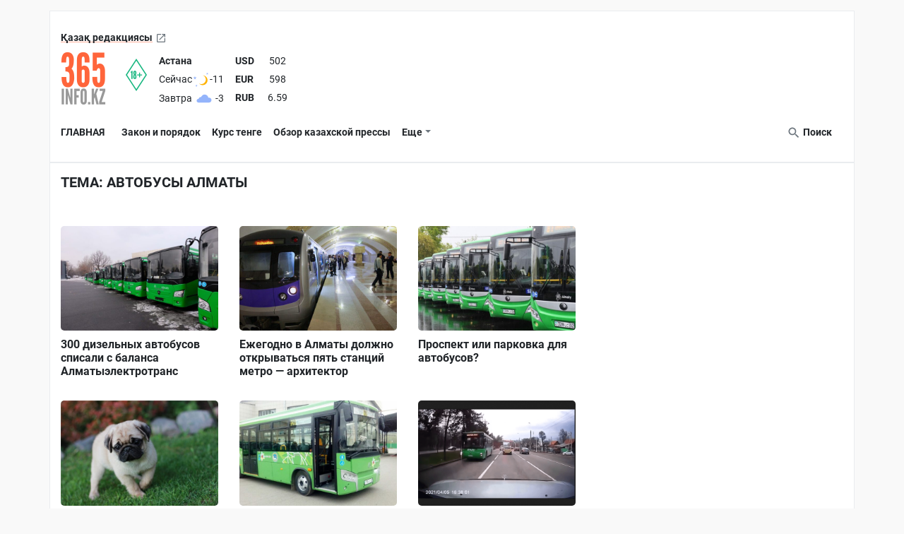

--- FILE ---
content_type: text/html; charset=UTF-8
request_url: https://365info.kz/tag/avtobusy-almaty
body_size: 19415
content:
<!doctype html>
<html lang="ru-KZ">
<head>
    <meta charset="utf-8"><script type="text/javascript">(window.NREUM||(NREUM={})).init={ajax:{deny_list:["bam.nr-data.net"]},feature_flags:["soft_nav"]};(window.NREUM||(NREUM={})).loader_config={licenseKey:"06a84ed778",applicationID:"142917363",browserID:"142923669"};;/*! For license information please see nr-loader-rum-1.308.0.min.js.LICENSE.txt */
(()=>{var e,t,r={163:(e,t,r)=>{"use strict";r.d(t,{j:()=>E});var n=r(384),i=r(1741);var a=r(2555);r(860).K7.genericEvents;const s="experimental.resources",o="register",c=e=>{if(!e||"string"!=typeof e)return!1;try{document.createDocumentFragment().querySelector(e)}catch{return!1}return!0};var d=r(2614),u=r(944),l=r(8122);const f="[data-nr-mask]",g=e=>(0,l.a)(e,(()=>{const e={feature_flags:[],experimental:{allow_registered_children:!1,resources:!1},mask_selector:"*",block_selector:"[data-nr-block]",mask_input_options:{color:!1,date:!1,"datetime-local":!1,email:!1,month:!1,number:!1,range:!1,search:!1,tel:!1,text:!1,time:!1,url:!1,week:!1,textarea:!1,select:!1,password:!0}};return{ajax:{deny_list:void 0,block_internal:!0,enabled:!0,autoStart:!0},api:{get allow_registered_children(){return e.feature_flags.includes(o)||e.experimental.allow_registered_children},set allow_registered_children(t){e.experimental.allow_registered_children=t},duplicate_registered_data:!1},browser_consent_mode:{enabled:!1},distributed_tracing:{enabled:void 0,exclude_newrelic_header:void 0,cors_use_newrelic_header:void 0,cors_use_tracecontext_headers:void 0,allowed_origins:void 0},get feature_flags(){return e.feature_flags},set feature_flags(t){e.feature_flags=t},generic_events:{enabled:!0,autoStart:!0},harvest:{interval:30},jserrors:{enabled:!0,autoStart:!0},logging:{enabled:!0,autoStart:!0},metrics:{enabled:!0,autoStart:!0},obfuscate:void 0,page_action:{enabled:!0},page_view_event:{enabled:!0,autoStart:!0},page_view_timing:{enabled:!0,autoStart:!0},performance:{capture_marks:!1,capture_measures:!1,capture_detail:!0,resources:{get enabled(){return e.feature_flags.includes(s)||e.experimental.resources},set enabled(t){e.experimental.resources=t},asset_types:[],first_party_domains:[],ignore_newrelic:!0}},privacy:{cookies_enabled:!0},proxy:{assets:void 0,beacon:void 0},session:{expiresMs:d.wk,inactiveMs:d.BB},session_replay:{autoStart:!0,enabled:!1,preload:!1,sampling_rate:10,error_sampling_rate:100,collect_fonts:!1,inline_images:!1,fix_stylesheets:!0,mask_all_inputs:!0,get mask_text_selector(){return e.mask_selector},set mask_text_selector(t){c(t)?e.mask_selector="".concat(t,",").concat(f):""===t||null===t?e.mask_selector=f:(0,u.R)(5,t)},get block_class(){return"nr-block"},get ignore_class(){return"nr-ignore"},get mask_text_class(){return"nr-mask"},get block_selector(){return e.block_selector},set block_selector(t){c(t)?e.block_selector+=",".concat(t):""!==t&&(0,u.R)(6,t)},get mask_input_options(){return e.mask_input_options},set mask_input_options(t){t&&"object"==typeof t?e.mask_input_options={...t,password:!0}:(0,u.R)(7,t)}},session_trace:{enabled:!0,autoStart:!0},soft_navigations:{enabled:!0,autoStart:!0},spa:{enabled:!0,autoStart:!0},ssl:void 0,user_actions:{enabled:!0,elementAttributes:["id","className","tagName","type"]}}})());var p=r(6154),m=r(9324);let h=0;const v={buildEnv:m.F3,distMethod:m.Xs,version:m.xv,originTime:p.WN},b={consented:!1},y={appMetadata:{},get consented(){return this.session?.state?.consent||b.consented},set consented(e){b.consented=e},customTransaction:void 0,denyList:void 0,disabled:!1,harvester:void 0,isolatedBacklog:!1,isRecording:!1,loaderType:void 0,maxBytes:3e4,obfuscator:void 0,onerror:void 0,ptid:void 0,releaseIds:{},session:void 0,timeKeeper:void 0,registeredEntities:[],jsAttributesMetadata:{bytes:0},get harvestCount(){return++h}},_=e=>{const t=(0,l.a)(e,y),r=Object.keys(v).reduce((e,t)=>(e[t]={value:v[t],writable:!1,configurable:!0,enumerable:!0},e),{});return Object.defineProperties(t,r)};var w=r(5701);const x=e=>{const t=e.startsWith("http");e+="/",r.p=t?e:"https://"+e};var R=r(7836),k=r(3241);const A={accountID:void 0,trustKey:void 0,agentID:void 0,licenseKey:void 0,applicationID:void 0,xpid:void 0},S=e=>(0,l.a)(e,A),T=new Set;function E(e,t={},r,s){let{init:o,info:c,loader_config:d,runtime:u={},exposed:l=!0}=t;if(!c){const e=(0,n.pV)();o=e.init,c=e.info,d=e.loader_config}e.init=g(o||{}),e.loader_config=S(d||{}),c.jsAttributes??={},p.bv&&(c.jsAttributes.isWorker=!0),e.info=(0,a.D)(c);const f=e.init,m=[c.beacon,c.errorBeacon];T.has(e.agentIdentifier)||(f.proxy.assets&&(x(f.proxy.assets),m.push(f.proxy.assets)),f.proxy.beacon&&m.push(f.proxy.beacon),e.beacons=[...m],function(e){const t=(0,n.pV)();Object.getOwnPropertyNames(i.W.prototype).forEach(r=>{const n=i.W.prototype[r];if("function"!=typeof n||"constructor"===n)return;let a=t[r];e[r]&&!1!==e.exposed&&"micro-agent"!==e.runtime?.loaderType&&(t[r]=(...t)=>{const n=e[r](...t);return a?a(...t):n})})}(e),(0,n.US)("activatedFeatures",w.B)),u.denyList=[...f.ajax.deny_list||[],...f.ajax.block_internal?m:[]],u.ptid=e.agentIdentifier,u.loaderType=r,e.runtime=_(u),T.has(e.agentIdentifier)||(e.ee=R.ee.get(e.agentIdentifier),e.exposed=l,(0,k.W)({agentIdentifier:e.agentIdentifier,drained:!!w.B?.[e.agentIdentifier],type:"lifecycle",name:"initialize",feature:void 0,data:e.config})),T.add(e.agentIdentifier)}},384:(e,t,r)=>{"use strict";r.d(t,{NT:()=>s,US:()=>u,Zm:()=>o,bQ:()=>d,dV:()=>c,pV:()=>l});var n=r(6154),i=r(1863),a=r(1910);const s={beacon:"bam.nr-data.net",errorBeacon:"bam.nr-data.net"};function o(){return n.gm.NREUM||(n.gm.NREUM={}),void 0===n.gm.newrelic&&(n.gm.newrelic=n.gm.NREUM),n.gm.NREUM}function c(){let e=o();return e.o||(e.o={ST:n.gm.setTimeout,SI:n.gm.setImmediate||n.gm.setInterval,CT:n.gm.clearTimeout,XHR:n.gm.XMLHttpRequest,REQ:n.gm.Request,EV:n.gm.Event,PR:n.gm.Promise,MO:n.gm.MutationObserver,FETCH:n.gm.fetch,WS:n.gm.WebSocket},(0,a.i)(...Object.values(e.o))),e}function d(e,t){let r=o();r.initializedAgents??={},t.initializedAt={ms:(0,i.t)(),date:new Date},r.initializedAgents[e]=t}function u(e,t){o()[e]=t}function l(){return function(){let e=o();const t=e.info||{};e.info={beacon:s.beacon,errorBeacon:s.errorBeacon,...t}}(),function(){let e=o();const t=e.init||{};e.init={...t}}(),c(),function(){let e=o();const t=e.loader_config||{};e.loader_config={...t}}(),o()}},782:(e,t,r)=>{"use strict";r.d(t,{T:()=>n});const n=r(860).K7.pageViewTiming},860:(e,t,r)=>{"use strict";r.d(t,{$J:()=>u,K7:()=>c,P3:()=>d,XX:()=>i,Yy:()=>o,df:()=>a,qY:()=>n,v4:()=>s});const n="events",i="jserrors",a="browser/blobs",s="rum",o="browser/logs",c={ajax:"ajax",genericEvents:"generic_events",jserrors:i,logging:"logging",metrics:"metrics",pageAction:"page_action",pageViewEvent:"page_view_event",pageViewTiming:"page_view_timing",sessionReplay:"session_replay",sessionTrace:"session_trace",softNav:"soft_navigations",spa:"spa"},d={[c.pageViewEvent]:1,[c.pageViewTiming]:2,[c.metrics]:3,[c.jserrors]:4,[c.spa]:5,[c.ajax]:6,[c.sessionTrace]:7,[c.softNav]:8,[c.sessionReplay]:9,[c.logging]:10,[c.genericEvents]:11},u={[c.pageViewEvent]:s,[c.pageViewTiming]:n,[c.ajax]:n,[c.spa]:n,[c.softNav]:n,[c.metrics]:i,[c.jserrors]:i,[c.sessionTrace]:a,[c.sessionReplay]:a,[c.logging]:o,[c.genericEvents]:"ins"}},944:(e,t,r)=>{"use strict";r.d(t,{R:()=>i});var n=r(3241);function i(e,t){"function"==typeof console.debug&&(console.debug("New Relic Warning: https://github.com/newrelic/newrelic-browser-agent/blob/main/docs/warning-codes.md#".concat(e),t),(0,n.W)({agentIdentifier:null,drained:null,type:"data",name:"warn",feature:"warn",data:{code:e,secondary:t}}))}},1687:(e,t,r)=>{"use strict";r.d(t,{Ak:()=>d,Ze:()=>f,x3:()=>u});var n=r(3241),i=r(7836),a=r(3606),s=r(860),o=r(2646);const c={};function d(e,t){const r={staged:!1,priority:s.P3[t]||0};l(e),c[e].get(t)||c[e].set(t,r)}function u(e,t){e&&c[e]&&(c[e].get(t)&&c[e].delete(t),p(e,t,!1),c[e].size&&g(e))}function l(e){if(!e)throw new Error("agentIdentifier required");c[e]||(c[e]=new Map)}function f(e="",t="feature",r=!1){if(l(e),!e||!c[e].get(t)||r)return p(e,t);c[e].get(t).staged=!0,g(e)}function g(e){const t=Array.from(c[e]);t.every(([e,t])=>t.staged)&&(t.sort((e,t)=>e[1].priority-t[1].priority),t.forEach(([t])=>{c[e].delete(t),p(e,t)}))}function p(e,t,r=!0){const s=e?i.ee.get(e):i.ee,c=a.i.handlers;if(!s.aborted&&s.backlog&&c){if((0,n.W)({agentIdentifier:e,type:"lifecycle",name:"drain",feature:t}),r){const e=s.backlog[t],r=c[t];if(r){for(let t=0;e&&t<e.length;++t)m(e[t],r);Object.entries(r).forEach(([e,t])=>{Object.values(t||{}).forEach(t=>{t[0]?.on&&t[0]?.context()instanceof o.y&&t[0].on(e,t[1])})})}}s.isolatedBacklog||delete c[t],s.backlog[t]=null,s.emit("drain-"+t,[])}}function m(e,t){var r=e[1];Object.values(t[r]||{}).forEach(t=>{var r=e[0];if(t[0]===r){var n=t[1],i=e[3],a=e[2];n.apply(i,a)}})}},1738:(e,t,r)=>{"use strict";r.d(t,{U:()=>g,Y:()=>f});var n=r(3241),i=r(9908),a=r(1863),s=r(944),o=r(5701),c=r(3969),d=r(8362),u=r(860),l=r(4261);function f(e,t,r,a){const f=a||r;!f||f[e]&&f[e]!==d.d.prototype[e]||(f[e]=function(){(0,i.p)(c.xV,["API/"+e+"/called"],void 0,u.K7.metrics,r.ee),(0,n.W)({agentIdentifier:r.agentIdentifier,drained:!!o.B?.[r.agentIdentifier],type:"data",name:"api",feature:l.Pl+e,data:{}});try{return t.apply(this,arguments)}catch(e){(0,s.R)(23,e)}})}function g(e,t,r,n,s){const o=e.info;null===r?delete o.jsAttributes[t]:o.jsAttributes[t]=r,(s||null===r)&&(0,i.p)(l.Pl+n,[(0,a.t)(),t,r],void 0,"session",e.ee)}},1741:(e,t,r)=>{"use strict";r.d(t,{W:()=>a});var n=r(944),i=r(4261);class a{#e(e,...t){if(this[e]!==a.prototype[e])return this[e](...t);(0,n.R)(35,e)}addPageAction(e,t){return this.#e(i.hG,e,t)}register(e){return this.#e(i.eY,e)}recordCustomEvent(e,t){return this.#e(i.fF,e,t)}setPageViewName(e,t){return this.#e(i.Fw,e,t)}setCustomAttribute(e,t,r){return this.#e(i.cD,e,t,r)}noticeError(e,t){return this.#e(i.o5,e,t)}setUserId(e,t=!1){return this.#e(i.Dl,e,t)}setApplicationVersion(e){return this.#e(i.nb,e)}setErrorHandler(e){return this.#e(i.bt,e)}addRelease(e,t){return this.#e(i.k6,e,t)}log(e,t){return this.#e(i.$9,e,t)}start(){return this.#e(i.d3)}finished(e){return this.#e(i.BL,e)}recordReplay(){return this.#e(i.CH)}pauseReplay(){return this.#e(i.Tb)}addToTrace(e){return this.#e(i.U2,e)}setCurrentRouteName(e){return this.#e(i.PA,e)}interaction(e){return this.#e(i.dT,e)}wrapLogger(e,t,r){return this.#e(i.Wb,e,t,r)}measure(e,t){return this.#e(i.V1,e,t)}consent(e){return this.#e(i.Pv,e)}}},1863:(e,t,r)=>{"use strict";function n(){return Math.floor(performance.now())}r.d(t,{t:()=>n})},1910:(e,t,r)=>{"use strict";r.d(t,{i:()=>a});var n=r(944);const i=new Map;function a(...e){return e.every(e=>{if(i.has(e))return i.get(e);const t="function"==typeof e?e.toString():"",r=t.includes("[native code]"),a=t.includes("nrWrapper");return r||a||(0,n.R)(64,e?.name||t),i.set(e,r),r})}},2555:(e,t,r)=>{"use strict";r.d(t,{D:()=>o,f:()=>s});var n=r(384),i=r(8122);const a={beacon:n.NT.beacon,errorBeacon:n.NT.errorBeacon,licenseKey:void 0,applicationID:void 0,sa:void 0,queueTime:void 0,applicationTime:void 0,ttGuid:void 0,user:void 0,account:void 0,product:void 0,extra:void 0,jsAttributes:{},userAttributes:void 0,atts:void 0,transactionName:void 0,tNamePlain:void 0};function s(e){try{return!!e.licenseKey&&!!e.errorBeacon&&!!e.applicationID}catch(e){return!1}}const o=e=>(0,i.a)(e,a)},2614:(e,t,r)=>{"use strict";r.d(t,{BB:()=>s,H3:()=>n,g:()=>d,iL:()=>c,tS:()=>o,uh:()=>i,wk:()=>a});const n="NRBA",i="SESSION",a=144e5,s=18e5,o={STARTED:"session-started",PAUSE:"session-pause",RESET:"session-reset",RESUME:"session-resume",UPDATE:"session-update"},c={SAME_TAB:"same-tab",CROSS_TAB:"cross-tab"},d={OFF:0,FULL:1,ERROR:2}},2646:(e,t,r)=>{"use strict";r.d(t,{y:()=>n});class n{constructor(e){this.contextId=e}}},2843:(e,t,r)=>{"use strict";r.d(t,{G:()=>a,u:()=>i});var n=r(3878);function i(e,t=!1,r,i){(0,n.DD)("visibilitychange",function(){if(t)return void("hidden"===document.visibilityState&&e());e(document.visibilityState)},r,i)}function a(e,t,r){(0,n.sp)("pagehide",e,t,r)}},3241:(e,t,r)=>{"use strict";r.d(t,{W:()=>a});var n=r(6154);const i="newrelic";function a(e={}){try{n.gm.dispatchEvent(new CustomEvent(i,{detail:e}))}catch(e){}}},3606:(e,t,r)=>{"use strict";r.d(t,{i:()=>a});var n=r(9908);a.on=s;var i=a.handlers={};function a(e,t,r,a){s(a||n.d,i,e,t,r)}function s(e,t,r,i,a){a||(a="feature"),e||(e=n.d);var s=t[a]=t[a]||{};(s[r]=s[r]||[]).push([e,i])}},3878:(e,t,r)=>{"use strict";function n(e,t){return{capture:e,passive:!1,signal:t}}function i(e,t,r=!1,i){window.addEventListener(e,t,n(r,i))}function a(e,t,r=!1,i){document.addEventListener(e,t,n(r,i))}r.d(t,{DD:()=>a,jT:()=>n,sp:()=>i})},3969:(e,t,r)=>{"use strict";r.d(t,{TZ:()=>n,XG:()=>o,rs:()=>i,xV:()=>s,z_:()=>a});const n=r(860).K7.metrics,i="sm",a="cm",s="storeSupportabilityMetrics",o="storeEventMetrics"},4234:(e,t,r)=>{"use strict";r.d(t,{W:()=>a});var n=r(7836),i=r(1687);class a{constructor(e,t){this.agentIdentifier=e,this.ee=n.ee.get(e),this.featureName=t,this.blocked=!1}deregisterDrain(){(0,i.x3)(this.agentIdentifier,this.featureName)}}},4261:(e,t,r)=>{"use strict";r.d(t,{$9:()=>d,BL:()=>o,CH:()=>g,Dl:()=>_,Fw:()=>y,PA:()=>h,Pl:()=>n,Pv:()=>k,Tb:()=>l,U2:()=>a,V1:()=>R,Wb:()=>x,bt:()=>b,cD:()=>v,d3:()=>w,dT:()=>c,eY:()=>p,fF:()=>f,hG:()=>i,k6:()=>s,nb:()=>m,o5:()=>u});const n="api-",i="addPageAction",a="addToTrace",s="addRelease",o="finished",c="interaction",d="log",u="noticeError",l="pauseReplay",f="recordCustomEvent",g="recordReplay",p="register",m="setApplicationVersion",h="setCurrentRouteName",v="setCustomAttribute",b="setErrorHandler",y="setPageViewName",_="setUserId",w="start",x="wrapLogger",R="measure",k="consent"},5289:(e,t,r)=>{"use strict";r.d(t,{GG:()=>s,Qr:()=>c,sB:()=>o});var n=r(3878),i=r(6389);function a(){return"undefined"==typeof document||"complete"===document.readyState}function s(e,t){if(a())return e();const r=(0,i.J)(e),s=setInterval(()=>{a()&&(clearInterval(s),r())},500);(0,n.sp)("load",r,t)}function o(e){if(a())return e();(0,n.DD)("DOMContentLoaded",e)}function c(e){if(a())return e();(0,n.sp)("popstate",e)}},5607:(e,t,r)=>{"use strict";r.d(t,{W:()=>n});const n=(0,r(9566).bz)()},5701:(e,t,r)=>{"use strict";r.d(t,{B:()=>a,t:()=>s});var n=r(3241);const i=new Set,a={};function s(e,t){const r=t.agentIdentifier;a[r]??={},e&&"object"==typeof e&&(i.has(r)||(t.ee.emit("rumresp",[e]),a[r]=e,i.add(r),(0,n.W)({agentIdentifier:r,loaded:!0,drained:!0,type:"lifecycle",name:"load",feature:void 0,data:e})))}},6154:(e,t,r)=>{"use strict";r.d(t,{OF:()=>c,RI:()=>i,WN:()=>u,bv:()=>a,eN:()=>l,gm:()=>s,mw:()=>o,sb:()=>d});var n=r(1863);const i="undefined"!=typeof window&&!!window.document,a="undefined"!=typeof WorkerGlobalScope&&("undefined"!=typeof self&&self instanceof WorkerGlobalScope&&self.navigator instanceof WorkerNavigator||"undefined"!=typeof globalThis&&globalThis instanceof WorkerGlobalScope&&globalThis.navigator instanceof WorkerNavigator),s=i?window:"undefined"!=typeof WorkerGlobalScope&&("undefined"!=typeof self&&self instanceof WorkerGlobalScope&&self||"undefined"!=typeof globalThis&&globalThis instanceof WorkerGlobalScope&&globalThis),o=Boolean("hidden"===s?.document?.visibilityState),c=/iPad|iPhone|iPod/.test(s.navigator?.userAgent),d=c&&"undefined"==typeof SharedWorker,u=((()=>{const e=s.navigator?.userAgent?.match(/Firefox[/\s](\d+\.\d+)/);Array.isArray(e)&&e.length>=2&&e[1]})(),Date.now()-(0,n.t)()),l=()=>"undefined"!=typeof PerformanceNavigationTiming&&s?.performance?.getEntriesByType("navigation")?.[0]?.responseStart},6389:(e,t,r)=>{"use strict";function n(e,t=500,r={}){const n=r?.leading||!1;let i;return(...r)=>{n&&void 0===i&&(e.apply(this,r),i=setTimeout(()=>{i=clearTimeout(i)},t)),n||(clearTimeout(i),i=setTimeout(()=>{e.apply(this,r)},t))}}function i(e){let t=!1;return(...r)=>{t||(t=!0,e.apply(this,r))}}r.d(t,{J:()=>i,s:()=>n})},6630:(e,t,r)=>{"use strict";r.d(t,{T:()=>n});const n=r(860).K7.pageViewEvent},7699:(e,t,r)=>{"use strict";r.d(t,{It:()=>a,KC:()=>o,No:()=>i,qh:()=>s});var n=r(860);const i=16e3,a=1e6,s="SESSION_ERROR",o={[n.K7.logging]:!0,[n.K7.genericEvents]:!1,[n.K7.jserrors]:!1,[n.K7.ajax]:!1}},7836:(e,t,r)=>{"use strict";r.d(t,{P:()=>o,ee:()=>c});var n=r(384),i=r(8990),a=r(2646),s=r(5607);const o="nr@context:".concat(s.W),c=function e(t,r){var n={},s={},u={},l=!1;try{l=16===r.length&&d.initializedAgents?.[r]?.runtime.isolatedBacklog}catch(e){}var f={on:p,addEventListener:p,removeEventListener:function(e,t){var r=n[e];if(!r)return;for(var i=0;i<r.length;i++)r[i]===t&&r.splice(i,1)},emit:function(e,r,n,i,a){!1!==a&&(a=!0);if(c.aborted&&!i)return;t&&a&&t.emit(e,r,n);var o=g(n);m(e).forEach(e=>{e.apply(o,r)});var d=v()[s[e]];d&&d.push([f,e,r,o]);return o},get:h,listeners:m,context:g,buffer:function(e,t){const r=v();if(t=t||"feature",f.aborted)return;Object.entries(e||{}).forEach(([e,n])=>{s[n]=t,t in r||(r[t]=[])})},abort:function(){f._aborted=!0,Object.keys(f.backlog).forEach(e=>{delete f.backlog[e]})},isBuffering:function(e){return!!v()[s[e]]},debugId:r,backlog:l?{}:t&&"object"==typeof t.backlog?t.backlog:{},isolatedBacklog:l};return Object.defineProperty(f,"aborted",{get:()=>{let e=f._aborted||!1;return e||(t&&(e=t.aborted),e)}}),f;function g(e){return e&&e instanceof a.y?e:e?(0,i.I)(e,o,()=>new a.y(o)):new a.y(o)}function p(e,t){n[e]=m(e).concat(t)}function m(e){return n[e]||[]}function h(t){return u[t]=u[t]||e(f,t)}function v(){return f.backlog}}(void 0,"globalEE"),d=(0,n.Zm)();d.ee||(d.ee=c)},8122:(e,t,r)=>{"use strict";r.d(t,{a:()=>i});var n=r(944);function i(e,t){try{if(!e||"object"!=typeof e)return(0,n.R)(3);if(!t||"object"!=typeof t)return(0,n.R)(4);const r=Object.create(Object.getPrototypeOf(t),Object.getOwnPropertyDescriptors(t)),a=0===Object.keys(r).length?e:r;for(let s in a)if(void 0!==e[s])try{if(null===e[s]){r[s]=null;continue}Array.isArray(e[s])&&Array.isArray(t[s])?r[s]=Array.from(new Set([...e[s],...t[s]])):"object"==typeof e[s]&&"object"==typeof t[s]?r[s]=i(e[s],t[s]):r[s]=e[s]}catch(e){r[s]||(0,n.R)(1,e)}return r}catch(e){(0,n.R)(2,e)}}},8362:(e,t,r)=>{"use strict";r.d(t,{d:()=>a});var n=r(9566),i=r(1741);class a extends i.W{agentIdentifier=(0,n.LA)(16)}},8374:(e,t,r)=>{r.nc=(()=>{try{return document?.currentScript?.nonce}catch(e){}return""})()},8990:(e,t,r)=>{"use strict";r.d(t,{I:()=>i});var n=Object.prototype.hasOwnProperty;function i(e,t,r){if(n.call(e,t))return e[t];var i=r();if(Object.defineProperty&&Object.keys)try{return Object.defineProperty(e,t,{value:i,writable:!0,enumerable:!1}),i}catch(e){}return e[t]=i,i}},9324:(e,t,r)=>{"use strict";r.d(t,{F3:()=>i,Xs:()=>a,xv:()=>n});const n="1.308.0",i="PROD",a="CDN"},9566:(e,t,r)=>{"use strict";r.d(t,{LA:()=>o,bz:()=>s});var n=r(6154);const i="xxxxxxxx-xxxx-4xxx-yxxx-xxxxxxxxxxxx";function a(e,t){return e?15&e[t]:16*Math.random()|0}function s(){const e=n.gm?.crypto||n.gm?.msCrypto;let t,r=0;return e&&e.getRandomValues&&(t=e.getRandomValues(new Uint8Array(30))),i.split("").map(e=>"x"===e?a(t,r++).toString(16):"y"===e?(3&a()|8).toString(16):e).join("")}function o(e){const t=n.gm?.crypto||n.gm?.msCrypto;let r,i=0;t&&t.getRandomValues&&(r=t.getRandomValues(new Uint8Array(e)));const s=[];for(var o=0;o<e;o++)s.push(a(r,i++).toString(16));return s.join("")}},9908:(e,t,r)=>{"use strict";r.d(t,{d:()=>n,p:()=>i});var n=r(7836).ee.get("handle");function i(e,t,r,i,a){a?(a.buffer([e],i),a.emit(e,t,r)):(n.buffer([e],i),n.emit(e,t,r))}}},n={};function i(e){var t=n[e];if(void 0!==t)return t.exports;var a=n[e]={exports:{}};return r[e](a,a.exports,i),a.exports}i.m=r,i.d=(e,t)=>{for(var r in t)i.o(t,r)&&!i.o(e,r)&&Object.defineProperty(e,r,{enumerable:!0,get:t[r]})},i.f={},i.e=e=>Promise.all(Object.keys(i.f).reduce((t,r)=>(i.f[r](e,t),t),[])),i.u=e=>"nr-rum-1.308.0.min.js",i.o=(e,t)=>Object.prototype.hasOwnProperty.call(e,t),e={},t="NRBA-1.308.0.PROD:",i.l=(r,n,a,s)=>{if(e[r])e[r].push(n);else{var o,c;if(void 0!==a)for(var d=document.getElementsByTagName("script"),u=0;u<d.length;u++){var l=d[u];if(l.getAttribute("src")==r||l.getAttribute("data-webpack")==t+a){o=l;break}}if(!o){c=!0;var f={296:"sha512-+MIMDsOcckGXa1EdWHqFNv7P+JUkd5kQwCBr3KE6uCvnsBNUrdSt4a/3/L4j4TxtnaMNjHpza2/erNQbpacJQA=="};(o=document.createElement("script")).charset="utf-8",i.nc&&o.setAttribute("nonce",i.nc),o.setAttribute("data-webpack",t+a),o.src=r,0!==o.src.indexOf(window.location.origin+"/")&&(o.crossOrigin="anonymous"),f[s]&&(o.integrity=f[s])}e[r]=[n];var g=(t,n)=>{o.onerror=o.onload=null,clearTimeout(p);var i=e[r];if(delete e[r],o.parentNode&&o.parentNode.removeChild(o),i&&i.forEach(e=>e(n)),t)return t(n)},p=setTimeout(g.bind(null,void 0,{type:"timeout",target:o}),12e4);o.onerror=g.bind(null,o.onerror),o.onload=g.bind(null,o.onload),c&&document.head.appendChild(o)}},i.r=e=>{"undefined"!=typeof Symbol&&Symbol.toStringTag&&Object.defineProperty(e,Symbol.toStringTag,{value:"Module"}),Object.defineProperty(e,"__esModule",{value:!0})},i.p="https://js-agent.newrelic.com/",(()=>{var e={374:0,840:0};i.f.j=(t,r)=>{var n=i.o(e,t)?e[t]:void 0;if(0!==n)if(n)r.push(n[2]);else{var a=new Promise((r,i)=>n=e[t]=[r,i]);r.push(n[2]=a);var s=i.p+i.u(t),o=new Error;i.l(s,r=>{if(i.o(e,t)&&(0!==(n=e[t])&&(e[t]=void 0),n)){var a=r&&("load"===r.type?"missing":r.type),s=r&&r.target&&r.target.src;o.message="Loading chunk "+t+" failed: ("+a+": "+s+")",o.name="ChunkLoadError",o.type=a,o.request=s,n[1](o)}},"chunk-"+t,t)}};var t=(t,r)=>{var n,a,[s,o,c]=r,d=0;if(s.some(t=>0!==e[t])){for(n in o)i.o(o,n)&&(i.m[n]=o[n]);if(c)c(i)}for(t&&t(r);d<s.length;d++)a=s[d],i.o(e,a)&&e[a]&&e[a][0](),e[a]=0},r=self["webpackChunk:NRBA-1.308.0.PROD"]=self["webpackChunk:NRBA-1.308.0.PROD"]||[];r.forEach(t.bind(null,0)),r.push=t.bind(null,r.push.bind(r))})(),(()=>{"use strict";i(8374);var e=i(8362),t=i(860);const r=Object.values(t.K7);var n=i(163);var a=i(9908),s=i(1863),o=i(4261),c=i(1738);var d=i(1687),u=i(4234),l=i(5289),f=i(6154),g=i(944),p=i(384);const m=e=>f.RI&&!0===e?.privacy.cookies_enabled;function h(e){return!!(0,p.dV)().o.MO&&m(e)&&!0===e?.session_trace.enabled}var v=i(6389),b=i(7699);class y extends u.W{constructor(e,t){super(e.agentIdentifier,t),this.agentRef=e,this.abortHandler=void 0,this.featAggregate=void 0,this.loadedSuccessfully=void 0,this.onAggregateImported=new Promise(e=>{this.loadedSuccessfully=e}),this.deferred=Promise.resolve(),!1===e.init[this.featureName].autoStart?this.deferred=new Promise((t,r)=>{this.ee.on("manual-start-all",(0,v.J)(()=>{(0,d.Ak)(e.agentIdentifier,this.featureName),t()}))}):(0,d.Ak)(e.agentIdentifier,t)}importAggregator(e,t,r={}){if(this.featAggregate)return;const n=async()=>{let n;await this.deferred;try{if(m(e.init)){const{setupAgentSession:t}=await i.e(296).then(i.bind(i,3305));n=t(e)}}catch(e){(0,g.R)(20,e),this.ee.emit("internal-error",[e]),(0,a.p)(b.qh,[e],void 0,this.featureName,this.ee)}try{if(!this.#t(this.featureName,n,e.init))return(0,d.Ze)(this.agentIdentifier,this.featureName),void this.loadedSuccessfully(!1);const{Aggregate:i}=await t();this.featAggregate=new i(e,r),e.runtime.harvester.initializedAggregates.push(this.featAggregate),this.loadedSuccessfully(!0)}catch(e){(0,g.R)(34,e),this.abortHandler?.(),(0,d.Ze)(this.agentIdentifier,this.featureName,!0),this.loadedSuccessfully(!1),this.ee&&this.ee.abort()}};f.RI?(0,l.GG)(()=>n(),!0):n()}#t(e,r,n){if(this.blocked)return!1;switch(e){case t.K7.sessionReplay:return h(n)&&!!r;case t.K7.sessionTrace:return!!r;default:return!0}}}var _=i(6630),w=i(2614),x=i(3241);class R extends y{static featureName=_.T;constructor(e){var t;super(e,_.T),this.setupInspectionEvents(e.agentIdentifier),t=e,(0,c.Y)(o.Fw,function(e,r){"string"==typeof e&&("/"!==e.charAt(0)&&(e="/"+e),t.runtime.customTransaction=(r||"http://custom.transaction")+e,(0,a.p)(o.Pl+o.Fw,[(0,s.t)()],void 0,void 0,t.ee))},t),this.importAggregator(e,()=>i.e(296).then(i.bind(i,3943)))}setupInspectionEvents(e){const t=(t,r)=>{t&&(0,x.W)({agentIdentifier:e,timeStamp:t.timeStamp,loaded:"complete"===t.target.readyState,type:"window",name:r,data:t.target.location+""})};(0,l.sB)(e=>{t(e,"DOMContentLoaded")}),(0,l.GG)(e=>{t(e,"load")}),(0,l.Qr)(e=>{t(e,"navigate")}),this.ee.on(w.tS.UPDATE,(t,r)=>{(0,x.W)({agentIdentifier:e,type:"lifecycle",name:"session",data:r})})}}class k extends e.d{constructor(e){var t;(super(),f.gm)?(this.features={},(0,p.bQ)(this.agentIdentifier,this),this.desiredFeatures=new Set(e.features||[]),this.desiredFeatures.add(R),(0,n.j)(this,e,e.loaderType||"agent"),t=this,(0,c.Y)(o.cD,function(e,r,n=!1){if("string"==typeof e){if(["string","number","boolean"].includes(typeof r)||null===r)return(0,c.U)(t,e,r,o.cD,n);(0,g.R)(40,typeof r)}else(0,g.R)(39,typeof e)},t),function(e){(0,c.Y)(o.Dl,function(t,r=!1){if("string"!=typeof t&&null!==t)return void(0,g.R)(41,typeof t);const n=e.info.jsAttributes["enduser.id"];r&&null!=n&&n!==t?(0,a.p)(o.Pl+"setUserIdAndResetSession",[t],void 0,"session",e.ee):(0,c.U)(e,"enduser.id",t,o.Dl,!0)},e)}(this),function(e){(0,c.Y)(o.nb,function(t){if("string"==typeof t||null===t)return(0,c.U)(e,"application.version",t,o.nb,!1);(0,g.R)(42,typeof t)},e)}(this),function(e){(0,c.Y)(o.d3,function(){e.ee.emit("manual-start-all")},e)}(this),function(e){(0,c.Y)(o.Pv,function(t=!0){if("boolean"==typeof t){if((0,a.p)(o.Pl+o.Pv,[t],void 0,"session",e.ee),e.runtime.consented=t,t){const t=e.features.page_view_event;t.onAggregateImported.then(e=>{const r=t.featAggregate;e&&!r.sentRum&&r.sendRum()})}}else(0,g.R)(65,typeof t)},e)}(this),this.run()):(0,g.R)(21)}get config(){return{info:this.info,init:this.init,loader_config:this.loader_config,runtime:this.runtime}}get api(){return this}run(){try{const e=function(e){const t={};return r.forEach(r=>{t[r]=!!e[r]?.enabled}),t}(this.init),n=[...this.desiredFeatures];n.sort((e,r)=>t.P3[e.featureName]-t.P3[r.featureName]),n.forEach(r=>{if(!e[r.featureName]&&r.featureName!==t.K7.pageViewEvent)return;if(r.featureName===t.K7.spa)return void(0,g.R)(67);const n=function(e){switch(e){case t.K7.ajax:return[t.K7.jserrors];case t.K7.sessionTrace:return[t.K7.ajax,t.K7.pageViewEvent];case t.K7.sessionReplay:return[t.K7.sessionTrace];case t.K7.pageViewTiming:return[t.K7.pageViewEvent];default:return[]}}(r.featureName).filter(e=>!(e in this.features));n.length>0&&(0,g.R)(36,{targetFeature:r.featureName,missingDependencies:n}),this.features[r.featureName]=new r(this)})}catch(e){(0,g.R)(22,e);for(const e in this.features)this.features[e].abortHandler?.();const t=(0,p.Zm)();delete t.initializedAgents[this.agentIdentifier]?.features,delete this.sharedAggregator;return t.ee.get(this.agentIdentifier).abort(),!1}}}var A=i(2843),S=i(782);class T extends y{static featureName=S.T;constructor(e){super(e,S.T),f.RI&&((0,A.u)(()=>(0,a.p)("docHidden",[(0,s.t)()],void 0,S.T,this.ee),!0),(0,A.G)(()=>(0,a.p)("winPagehide",[(0,s.t)()],void 0,S.T,this.ee)),this.importAggregator(e,()=>i.e(296).then(i.bind(i,2117))))}}var E=i(3969);class I extends y{static featureName=E.TZ;constructor(e){super(e,E.TZ),f.RI&&document.addEventListener("securitypolicyviolation",e=>{(0,a.p)(E.xV,["Generic/CSPViolation/Detected"],void 0,this.featureName,this.ee)}),this.importAggregator(e,()=>i.e(296).then(i.bind(i,9623)))}}new k({features:[R,T,I],loaderType:"lite"})})()})();</script>
    <meta name="viewport" content="width=device-width, initial-scale=1, shrink-to-fit=no">
    <link href="/favicon.ico" rel="shortcut icon" type="image/vnd.microsoft.icon"/>
<link rel="icon" type="image/png" href="/favicon.png">
<link rel="apple-touch-icon" sizes="180x180" href="/apple-touch-icon.png">
<link rel="icon" type="image/png" href="/favicon-32x32.png" sizes="32x32">
<link rel="icon" type="image/png" href="/favicon-16x16.png" sizes="16x16">
<link rel="mask-icon" href="/safari-pinned-tab.svg" color="#5bbad5">	
    <meta name="theme-color" content="#ffffff">
    <meta name="google-site-verification" content="D7OtYzCjhOBZiGEbhQYRdgAsFv9bwAvnCwiMEJn8pto" />
    <meta name="yandex-verification" content="7bf558c95ed30ee1" />
    <script>
        window.config = {
            imgDir: 'https://365info.kz/build/img/',
            pathSymbolSvg: 'https://365info.kz/build/img/symbol-defs.svg?id=dd98171f62bdc7c3d181',
            getSVGString(name) {
                return '<svg class="icon icon-' + name + '"><use xlink:href="' + this.pathSymbolSvg + '#icon-' + name + '"></use></svg>'
            },
            ajax: 'https://365info.kz/wp-admin/admin-ajax.php',
            nonce: '05de420ba3',
            post: {
				            },
            googleCSE: '006469268318888433850:2uuvdl5ce7w'
        }
    </script>
    <script async src="https://securepubads.g.doubleclick.net/tag/js/gpt.js"></script>
<script>
  const dfp = {target: {}};
  dfp.target.websites = ['365info.kz'];
  dfp.target.page= ['category'];
</script>
<script type='text/javascript' src='https://365info.kz/build/js/admanager.js?id=5edf1ec09177fc457991'></script><title>автобусы Алматы - 365info.kz</title>
<meta name='robots' content='max-image-preview:large' />

<!-- This site is optimized with the Yoast SEO plugin v12.7.1 - https://yoast.com/wordpress/plugins/seo/ -->
<meta name="robots" content="max-snippet:-1, max-image-preview:large, max-video-preview:-1"/>
<link rel="canonical" href="https://365info.kz/tag/avtobusy-almaty" />
<link rel="next" href="https://365info.kz/tag/avtobusy-almaty/page/2" />
<script type='application/ld+json' class='yoast-schema-graph yoast-schema-graph--main'>{"@context":"https://schema.org","@graph":[{"@type":"WebSite","@id":"https://365info.kz/#website","url":"https://365info.kz/","name":"365info.kz","description":"\u0410\u043d\u0430\u043b\u0438\u0442\u0438\u043a\u0430. \u0420\u0430\u0441\u0441\u043b\u0435\u0434\u043e\u0432\u0430\u043d\u0438\u044f. \u041f\u043e\u0441\u043b\u0435\u0434\u043d\u0438\u0435 \u043d\u043e\u0432\u043e\u0441\u0442\u0438 \u041a\u0430\u0437\u0430\u0445\u0441\u0442\u0430\u043d\u0430.","potentialAction":{"@type":"SearchAction","target":"https://365info.kz/?s={search_term_string}","query-input":"required name=search_term_string"}},{"@type":"CollectionPage","@id":"https://365info.kz/tag/avtobusy-almaty#webpage","url":"https://365info.kz/tag/avtobusy-almaty","inLanguage":"ru-RU","name":"\u0430\u0432\u0442\u043e\u0431\u0443\u0441\u044b \u0410\u043b\u043c\u0430\u0442\u044b - 365info.kz","isPartOf":{"@id":"https://365info.kz/#website"}}]}</script>
<!-- / Yoast SEO plugin. -->

<link rel='stylesheet' id='app-css'  href='https://365info.kz/build/css/app.css?id=1708e9820a4bff0a8653' type='text/css' media='all' />
<link rel="https://api.w.org/" href="https://365info.kz/wp-json/" /><link rel="alternate" type="application/json" href="https://365info.kz/wp-json/wp/v2/tags/42651" /><meta name="csrf-token" content="05de420ba3">
<meta name="ajaxurl" content="https://365info.kz/wp-admin/admin-ajax.php">
<meta name="section" content="автобусы Алматы">
<!-- Google Tag Manager -->
<script>(function(w,d,s,l,i){w[l]=w[l]||[];w[l].push({'gtm.start':
        new Date().getTime(),event:'gtm.js'});var f=d.getElementsByTagName(s)[0],
        j=d.createElement(s),dl=l!='dataLayer'?'&l='+l:'';j.async=true;j.src=
        'https://www.googletagmanager.com/gtm.js?id='+i+dl;f.parentNode.insertBefore(j,f);
    })(window,document,'script','dataLayer','GTM-KWHLLS');</script>
<!-- End Google Tag Manager -->

</head>
<body>
<!-- Google Tag Manager (noscript) -->
<noscript><iframe src="https://www.googletagmanager.com/ns.html?id=GTM-KWHLLS"
                  height="0" width="0" style="display:none;visibility:hidden"></iframe></noscript>
<!-- End Google Tag Manager (noscript) -->
<div class="wrap">
<div class="layout-header">
    <div class="row no-gutters">
	<div class="col-12" style="padding-bottom: 10px;">
	
	</div>
        <div class="col-12 col-sm-12 col-md-12 col-lg-4 col-xl-4">
            <div class="row no-gutters d-none d-sm-block">
                <div class="col-12 mb-2">
                    <div class="project-links">
    <a class="project-links__link" href="https://kaz.365info.kz/" target="_blank">Қазақ редакциясы</a>
    <svg class="project-links__link-icon"><use xlink:href="https://365info.kz/build/img/symbol-defs.svg?id=dd98171f62bdc7c3d181#icon-open_in_new"></use></svg>
</div>                </div>
            </div>
            <div class="row no-gutters">
                <div class="col-3 col-sm-2 col-md-2 col-lg-3 col-xl-3">
                    <style>
    @media (max-width: 575.98px) {
        .brand-logo__img {
            display: block;
            background: url("/build/img/365info.kz_logo_short.png?3") no-repeat;
            background-size: contain;
            width: 70px;
            height: 24px;
        }
    }

    @media (min-width: 575.98px) {
        .brand-logo__img {
            display: block;
            background: url("/build/img/365info.kz_logo.png?3") no-repeat;
            background-size: contain;
            width: 64px;
            height: 76px;
        }
    }
</style>
<div class="brand-logo d-none d-sm-block">
    <a href="https://365info.kz" class="brand-logo__link" title="365info.kz">
        <span class="brand-logo__img"></span>
    </a>
</div>                </div>
                <div class="d-none d-sm-block col-sm-1 col-md-1 d-lg-none d-xl-block col-xl-1">
                    <div class="age-rating">
    <span class="age-rating__img" title="Запрещено для детей"></span>
</div>                </div>
                <div class="d-none d-sm-block col-sm-3 col-md-2 col-lg-4 col-xl-3 mx-sm-3 mx-md-2 mx-xl-3">
                    
	    <div class="weather">	                 
            <div class="weather__location">
                <div class="weather__city">Астана</div>
            </div>	            
            <div class="weather__item">
                <div class="weather__day">Сейчас</div>
                <div class="weather__icon"><img src="/build/img/skc_n.svg" alt=""></div>
                <div class="weather__gradus">-11</div>
            </div>  
            <div class="weather__item">
                <div class="weather__day">Завтра</div>
                <div class="weather__icon"><img src="/build/img/ovc.svg" alt=""></div>
                <div class="weather__gradus">-3</div>
            </div>  
	    </div>	
		                </div>
                <div class="d-none d-sm-block col-sm-3 col-md-2 col-lg-4 col-xl-3">
                    <div class="exchange" title="Национальный банк Казахстана">
            <div class="exchange__item">
                <div class="exchange__currency">USD</div>
                <div class="exchange__cost">502</div>
                <div class="exchange__variation">
                    <span class="exchange__count exchange__count_">0.00</span>
                </div>
            </div>                               
        
            <div class="exchange__item">
                <div class="exchange__currency">EUR</div>
                <div class="exchange__cost">598</div>
                <div class="exchange__variation">
                    <span class="exchange__count exchange__count_">0.00</span>
                </div>
            </div>                               
        
            <div class="exchange__item">
                <div class="exchange__currency">RUB</div>
                <div class="exchange__cost">6.59</div>
                <div class="exchange__variation">
                    <span class="exchange__count exchange__count_">0.00</span>
                </div>
            </div>                               
        </div>                </div>
            </div>
        </div>
        <div class="col-12 col-sm-12 col-md-12 col-lg-8 col-xl-8 mt-md-3">

        </div>
    </div>
    <div class="row mt-md-2">
        <div class="col-3 col-sm-10">
    <nav class="js-navbar navbar navbar-expand-lg navbar-light">
        <button class="navbar-toggler" type="button">
            <svg class="navbar-toggler__icon">
                <use xlink:href="https://365info.kz/build/img/symbol-defs.svg?id=dd98171f62bdc7c3d181#icon-reorder"></use>
            </svg> Рубрики
        </button>

        <div class="navbar-collapse d-none">
            <a class="navbar-brand" href="https://365info.kz">Главная</a>
            <div class="navbar-nav mr-auto"><div  class="nav-item "><a class="nav-link "  href="https://365info.kz/tag/zakon-i-poryadok">Закон и порядок</a></div>
<div  class="nav-item "><a class="nav-link "  href="https://365info.kz/tag/kurs-tenge">Курс тенге</a></div>
<div  class="nav-item "><a class="nav-link "  href="https://365info.kz/tag/obzor-kazaxskoj-pressy/">Обзор казахской прессы</a></div>
<div  class="nav-item dropdown"><a class="nav-link  dropdown-toggle"  href="#" data-toggle="dropdown">Еще</a>
<div class="dropdown-menu">
<a class="dropdown-item "  href="https://365info.kz/category/poslednie-novosti">Новости</a><a class="dropdown-item "  href="https://365info.kz/category/analytics">Аналитика</a><a class="dropdown-item "  href="https://365info.kz/category/politics">Политика</a><a class="dropdown-item "  href="https://365info.kz/category/economics">Экономика</a><a class="dropdown-item "  href="https://365info.kz/category/life">Общество</a><a class="dropdown-item "  href="https://365info.kz/category/life/sport">Спорт</a><a class="dropdown-item "  href="https://365info.kz/category/video">Видео</a><a class="dropdown-item "  href="https://365info.kz/category/galleries">Галерея</a><a class="dropdown-item "  href="https://365info.kz/category/tv">TV</a><a class="dropdown-item "  href="https://365info.kz/category/snoby">Обыватели и снобы</a></div>
</div>
</div>        </div>
    </nav>
</div>
<div class="col-6 d-block d-sm-none d-flex align-items-center justify-content-center">
    <div class="brand-logo">
        <a href="https://365info.kz" class="brand-logo__link" title="365info.kz">
            <span class="brand-logo__img"></span>
        </a>
    </div>
</div>
<div class="col-3  col-sm-2 d-flex align-items-center justify-content-end">
    <div class="navbar-search justify-content-end">
        <div class="navbar-search__item">
            <a class="navbar-search__link js-navbar-search" href="#">
                <svg class="navbar-search__icon">
                    <use xlink:href="https://365info.kz/build/img/symbol-defs.svg?id=dd98171f62bdc7c3d181#icon-search"></use>
                </svg>
                Поиск
            </a>
        </div>
    </div>
</div>    </div>
</div>
<div class="layout-body">
    <div class="layout-content">
        <div class="layout-archive col-12 col-sm-12 col-md-12 col-lg-8">
                            <div class="row">
                    <div class="col-12">
                        <h1 class="archive__title">
    Тема: автобусы Алматы</h1>                    </div>
                </div>
                <div class="row">
                    <div class="col-12">
                        <div class="row archive__content">
            <div class="archive__item col-12 col-sm-12 col-md-6 col-lg-4">
            <a href="https://365info.kz/2023/07/300-dizelnyh-avtobusov-spisali-s-balansa-almatyelektrotrans" class="archive__item-link">
                <div class="archive__item-body row">
                    <div class="archive__item-thumb col-5 col-sm-5 col-md-12">
                        <img src="https://365info.kz/wp-content/uploads/2022/11/e5a51c365479ef0b0ca8143816dd7827-600x400.jpg" alt="">
                    </div>
                    <div class="archive__item-wrap col-7 col-sm-7 col-md-12">
                        <div class="archive__item-title">
                            300 дизельных автобусов списали с баланса Алматыэлектротранс                        </div>
                                            </div>
                </div>
            </a>
            <div class="archive__item-line"></div>
        </div>
            <div class="archive__item col-12 col-sm-12 col-md-6 col-lg-4">
            <a href="https://365info.kz/2022/06/ezhegodno-v-almaty-dolzhno-otkryvatsya-pyat-stantsij-metro-arhitektor" class="archive__item-link">
                <div class="archive__item-body row">
                    <div class="archive__item-thumb col-5 col-sm-5 col-md-12">
                        <img src="https://365info.kz/wp-content/uploads/2021/11/36c5ae20de9c393a59dc41affc078388-600x400.jpg" alt="">
                    </div>
                    <div class="archive__item-wrap col-7 col-sm-7 col-md-12">
                        <div class="archive__item-title">
                            Ежегодно в Алматы должно открываться пять станций метро &#8212; архитектор                        </div>
                                            </div>
                </div>
            </a>
            <div class="archive__item-line"></div>
        </div>
            <div class="archive__item col-12 col-sm-12 col-md-6 col-lg-4">
            <a href="https://365info.kz/2022/06/prospekt-ili-parkovka-dlya-avtobusov" class="archive__item-link">
                <div class="archive__item-body row">
                    <div class="archive__item-thumb col-5 col-sm-5 col-md-12">
                        <img src="https://365info.kz/wp-content/uploads/2021/12/823724ed0a683f2a3724ca87dd098bcd-600x400.jpg" alt="">
                    </div>
                    <div class="archive__item-wrap col-7 col-sm-7 col-md-12">
                        <div class="archive__item-title">
                            Проспект или парковка для автобусов?                        </div>
                                            </div>
                </div>
            </a>
            <div class="archive__item-line"></div>
        </div>
            <div class="archive__item col-12 col-sm-12 col-md-6 col-lg-4">
            <a href="https://365info.kz/2022/05/shhenok-stal-prichinoj-konflikta-voditelya-i-passazhira" class="archive__item-link">
                <div class="archive__item-body row">
                    <div class="archive__item-thumb col-5 col-sm-5 col-md-12">
                        <img src="https://365info.kz/wp-content/uploads/2018/04/shhenok-mopsa-600x400.jpg" alt="">
                    </div>
                    <div class="archive__item-wrap col-7 col-sm-7 col-md-12">
                        <div class="archive__item-title">
                            Щенок стал причиной конфликта водителя и пассажира                        </div>
                                            </div>
                </div>
            </a>
            <div class="archive__item-line"></div>
        </div>
            <div class="archive__item col-12 col-sm-12 col-md-6 col-lg-4">
            <a href="https://365info.kz/2022/04/nenuzhnaya-pomoshh-ili-prizyv-k-drake-strannoe-povedenie-voditelya-na-doroge" class="archive__item-link">
                <div class="archive__item-body row">
                    <div class="archive__item-thumb col-5 col-sm-5 col-md-12">
                        <img src="https://365info.kz/wp-content/uploads/2019/10/c9716a73b8f426abe3d34fc4e22c7ad9-600x400.jpg" alt="">
                    </div>
                    <div class="archive__item-wrap col-7 col-sm-7 col-md-12">
                        <div class="archive__item-title">
                            Ненужная помощь или призыв к драке &#8212; странное поведение водителя на дороге                        </div>
                                            </div>
                </div>
            </a>
            <div class="archive__item-line"></div>
        </div>
            <div class="archive__item col-12 col-sm-12 col-md-6 col-lg-4">
            <a href="https://365info.kz/2021/04/avtobus-ehal-po-vstrechke-v-almaty" class="archive__item-link">
                <div class="archive__item-body row">
                    <div class="archive__item-thumb col-5 col-sm-5 col-md-12">
                        <img src="https://365info.kz/wp-content/uploads/2021/04/074d64db7bb3995ae87d7f454cbae4d9-600x400.png" alt="">
                    </div>
                    <div class="archive__item-wrap col-7 col-sm-7 col-md-12">
                        <div class="archive__item-title">
                            Автобус ехал по &#171;встречке&#187; в Алматы                        </div>
                                            </div>
                </div>
            </a>
            <div class="archive__item-line"></div>
        </div>
            <div class="archive__item col-12 col-sm-12 col-md-6 col-lg-4">
            <a href="https://365info.kz/2021/03/almatintsy-ostanutsya-bez-obshhestvennogo-transporta-na-vyhodnyh" class="archive__item-link">
                <div class="archive__item-body row">
                    <div class="archive__item-thumb col-5 col-sm-5 col-md-12">
                        <img src="https://365info.kz/wp-content/uploads/2019/06/d0cf6e2e7220bb77308429d273a8c2aa-600x400.jpg" alt="">
                    </div>
                    <div class="archive__item-wrap col-7 col-sm-7 col-md-12">
                        <div class="archive__item-title">
                            Алматинцы останутся без общественного транспорта на выходных                        </div>
                                            </div>
                </div>
            </a>
            <div class="archive__item-line"></div>
        </div>
            <div class="archive__item col-12 col-sm-12 col-md-6 col-lg-4">
            <a href="https://365info.kz/2020/12/minekologii-predlagaet-zapretit-pokupku-dizelnyh-avtobusov-v-almaty" class="archive__item-link">
                <div class="archive__item-body row">
                    <div class="archive__item-thumb col-5 col-sm-5 col-md-12">
                        <img src="https://365info.kz/wp-content/uploads/2019/04/f5443745513714759bd963d86d5b8fe8-600x400.jpg" alt="">
                    </div>
                    <div class="archive__item-wrap col-7 col-sm-7 col-md-12">
                        <div class="archive__item-title">
                            Минэкологии предлагает запретить покупку дизельных автобусов в Алматы                        </div>
                                            </div>
                </div>
            </a>
            <div class="archive__item-line"></div>
        </div>
            <div class="archive__item col-12 col-sm-12 col-md-6 col-lg-4">
            <a href="https://365info.kz/2020/09/eshhe-v-32-avtobusah-almaty-budut-sledit-za-passazhirami" class="archive__item-link">
                <div class="archive__item-body row">
                    <div class="archive__item-thumb col-5 col-sm-5 col-md-12">
                        <img src="https://365info.kz/wp-content/uploads/2019/04/f5443745513714759bd963d86d5b8fe8-600x400.jpg" alt="">
                    </div>
                    <div class="archive__item-wrap col-7 col-sm-7 col-md-12">
                        <div class="archive__item-title">
                            Еще в 32 автобусах Алматы будут следить за пассажирами                        </div>
                                            </div>
                </div>
            </a>
            <div class="archive__item-line"></div>
        </div>
            <div class="archive__item col-12 col-sm-12 col-md-6 col-lg-4">
            <a href="https://365info.kz/2020/08/ispolzovat-dizelnoe-toplivo-v-avtobusah-mogut-zapretit-v-almaty" class="archive__item-link">
                <div class="archive__item-body row">
                    <div class="archive__item-thumb col-5 col-sm-5 col-md-12">
                        <img src="https://365info.kz/wp-content/uploads/2019/04/f5443745513714759bd963d86d5b8fe8-600x400.jpg" alt="">
                    </div>
                    <div class="archive__item-wrap col-7 col-sm-7 col-md-12">
                        <div class="archive__item-title">
                            Использовать дизельное топливо в автобусах могут запретить в Алматы                        </div>
                                            </div>
                </div>
            </a>
            <div class="archive__item-line"></div>
        </div>
            <div class="archive__item col-12 col-sm-12 col-md-6 col-lg-4">
            <a href="https://365info.kz/2020/08/za-passazhirami-avtobusov-sledyat-umnye-kamery-v-almaty" class="archive__item-link">
                <div class="archive__item-body row">
                    <div class="archive__item-thumb col-5 col-sm-5 col-md-12">
                        <img src="https://365info.kz/wp-content/uploads/2019/04/f5443745513714759bd963d86d5b8fe8-600x400.jpg" alt="">
                    </div>
                    <div class="archive__item-wrap col-7 col-sm-7 col-md-12">
                        <div class="archive__item-title">
                            За пассажирами автобусов следят &#171;умные камеры&#187; в Алматы                        </div>
                                            </div>
                </div>
            </a>
            <div class="archive__item-line"></div>
        </div>
            <div class="archive__item col-12 col-sm-12 col-md-6 col-lg-4">
            <a href="https://365info.kz/2020/08/eshhe-na-pyati-dorogah-almaty-prolozhat-vydelenki-dlya-avtobusov" class="archive__item-link">
                <div class="archive__item-body row">
                    <div class="archive__item-thumb col-5 col-sm-5 col-md-12">
                        <img src="https://365info.kz/wp-content/uploads/2019/09/258bc49316a13d0611069f7d5463d6ed-600x400.jpg" alt="">
                    </div>
                    <div class="archive__item-wrap col-7 col-sm-7 col-md-12">
                        <div class="archive__item-title">
                            Еще на пяти дорогах Алматы проложат &#171;выделенки&#187; для автобусов                        </div>
                                            </div>
                </div>
            </a>
            <div class="archive__item-line"></div>
        </div>
            <div class="archive__item col-12 col-sm-12 col-md-6 col-lg-4">
            <a href="https://365info.kz/2020/06/problemy-s-obshhestvennym-transportom-obyasnili-v-akimate-almaty" class="archive__item-link">
                <div class="archive__item-body row">
                    <div class="archive__item-thumb col-5 col-sm-5 col-md-12">
                        <img src="https://365info.kz/wp-content/uploads/2019/04/f5443745513714759bd963d86d5b8fe8-600x400.jpg" alt="">
                    </div>
                    <div class="archive__item-wrap col-7 col-sm-7 col-md-12">
                        <div class="archive__item-title">
                            Проблемы с общественным транспортом объяснили в акимате Алматы                        </div>
                                            </div>
                </div>
            </a>
            <div class="archive__item-line"></div>
        </div>
            <div class="archive__item col-12 col-sm-12 col-md-6 col-lg-4">
            <a href="https://365info.kz/2020/06/167-novyh-avtobusov-kupyat-dlya-almaty" class="archive__item-link">
                <div class="archive__item-body row">
                    <div class="archive__item-thumb col-5 col-sm-5 col-md-12">
                        <img src="https://365info.kz/wp-content/uploads/2019/04/f5443745513714759bd963d86d5b8fe8-600x400.jpg" alt="">
                    </div>
                    <div class="archive__item-wrap col-7 col-sm-7 col-md-12">
                        <div class="archive__item-title">
                            167 новых автобусов купят для Алматы                        </div>
                                            </div>
                </div>
            </a>
            <div class="archive__item-line"></div>
        </div>
            <div class="archive__item col-12 col-sm-12 col-md-6 col-lg-4">
            <a href="https://365info.kz/2020/06/avtobus-sgorel-v-tsentre-almaty" class="archive__item-link">
                <div class="archive__item-body row">
                    <div class="archive__item-thumb col-5 col-sm-5 col-md-12">
                        <img src="https://365info.kz/wp-content/uploads/2020/06/1a43ce61ce5a49c320f77d06ef995aa5-e1591263519170-600x400.jpg" alt="">
                    </div>
                    <div class="archive__item-wrap col-7 col-sm-7 col-md-12">
                        <div class="archive__item-title">
                            Автобус сгорел в центре Алматы                        </div>
                                            </div>
                </div>
            </a>
            <div class="archive__item-line"></div>
        </div>
            <div class="archive__item col-12 col-sm-12 col-md-6 col-lg-4">
            <a href="https://365info.kz/2020/06/obshhestvennyj-transport-almaty-vozvrashhaetsya-k-obychnomu-grafiku" class="archive__item-link">
                <div class="archive__item-body row">
                    <div class="archive__item-thumb col-5 col-sm-5 col-md-12">
                        <img src="https://365info.kz/wp-content/uploads/2019/09/22b58bad6ee2dc977340bc2b9d6c3e29-600x400.jpg" alt="">
                    </div>
                    <div class="archive__item-wrap col-7 col-sm-7 col-md-12">
                        <div class="archive__item-title">
                            Общественный транспорт Алматы возвращается к обычному графику                        </div>
                                            </div>
                </div>
            </a>
            <div class="archive__item-line"></div>
        </div>
            <div class="archive__item col-12 col-sm-12 col-md-6 col-lg-4">
            <a href="https://365info.kz/2020/05/izmenen-grafik-raboty-avtobusov-almaty" class="archive__item-link">
                <div class="archive__item-body row">
                    <div class="archive__item-thumb col-5 col-sm-5 col-md-12">
                        <img src="https://365info.kz/wp-content/uploads/2019/06/d0cf6e2e7220bb77308429d273a8c2aa-600x400.jpg" alt="">
                    </div>
                    <div class="archive__item-wrap col-7 col-sm-7 col-md-12">
                        <div class="archive__item-title">
                            Изменен график работы автобусов Алматы                        </div>
                                            </div>
                </div>
            </a>
            <div class="archive__item-line"></div>
        </div>
            <div class="archive__item col-12 col-sm-12 col-md-6 col-lg-4">
            <a href="https://365info.kz/2020/05/bekshin-obratilsya-k-passazhiram-almatinskih-avtobusov" class="archive__item-link">
                <div class="archive__item-body row">
                    <div class="archive__item-thumb col-5 col-sm-5 col-md-12">
                        <img src="https://365info.kz/wp-content/uploads/2018/08/43df11761155d6f1650c817ed10b9e40-600x400.jpg" alt="">
                    </div>
                    <div class="archive__item-wrap col-7 col-sm-7 col-md-12">
                        <div class="archive__item-title">
                            Бекшин обратился к пассажирам алматинских автобусов                        </div>
                                            </div>
                </div>
            </a>
            <div class="archive__item-line"></div>
        </div>
            <div class="archive__item col-12 col-sm-12 col-md-6 col-lg-4">
            <a href="https://365info.kz/2019/12/60-novyh-avtobusov-pustili-na-marshruty-v-almaty" class="archive__item-link">
                <div class="archive__item-body row">
                    <div class="archive__item-thumb col-5 col-sm-5 col-md-12">
                        <img src="https://365info.kz/wp-content/uploads/2019/12/8d3110fbe579b69f25219dd1ca099f15-600x400.jpg" alt="">
                    </div>
                    <div class="archive__item-wrap col-7 col-sm-7 col-md-12">
                        <div class="archive__item-title">
                            60 новых автобусов пустили на маршруты в Алматы                        </div>
                                            </div>
                </div>
            </a>
            <div class="archive__item-line"></div>
        </div>
            <div class="archive__item col-12 col-sm-12 col-md-6 col-lg-4">
            <a href="https://365info.kz/2019/11/perevozchiki-obvinili-akimat-almaty-v-nehvatke-avtobusov" class="archive__item-link">
                <div class="archive__item-body row">
                    <div class="archive__item-thumb col-5 col-sm-5 col-md-12">
                        <img src="https://365info.kz/wp-content/uploads/2019/06/d0cf6e2e7220bb77308429d273a8c2aa-600x400.jpg" alt="">
                    </div>
                    <div class="archive__item-wrap col-7 col-sm-7 col-md-12">
                        <div class="archive__item-title">
                            Перевозчики обвинили акимат Алматы в нехватке автобусов                        </div>
                                            </div>
                </div>
            </a>
            <div class="archive__item-line"></div>
        </div>
            <div class="archive__item col-12 col-sm-12 col-md-6 col-lg-4">
            <a href="https://365info.kz/2019/10/tret-almatintsev-ne-platit-za-proezd-avtopark" class="archive__item-link">
                <div class="archive__item-body row">
                    <div class="archive__item-thumb col-5 col-sm-5 col-md-12">
                        <img src="https://365info.kz/wp-content/uploads/2019/04/f5443745513714759bd963d86d5b8fe8-600x400.jpg" alt="">
                    </div>
                    <div class="archive__item-wrap col-7 col-sm-7 col-md-12">
                        <div class="archive__item-title">
                            Треть алматинцев не платит за проезд – автопарк                        </div>
                                            </div>
                </div>
            </a>
            <div class="archive__item-line"></div>
        </div>
            <div class="archive__item col-12 col-sm-12 col-md-6 col-lg-4">
            <a href="https://365info.kz/2019/10/novye-avtobusy-zapustyat-k-medeu" class="archive__item-link">
                <div class="archive__item-body row">
                    <div class="archive__item-thumb col-5 col-sm-5 col-md-12">
                        <img src="https://365info.kz/wp-content/uploads/2019/10/c9716a73b8f426abe3d34fc4e22c7ad9-600x400.jpg" alt="">
                    </div>
                    <div class="archive__item-wrap col-7 col-sm-7 col-md-12">
                        <div class="archive__item-title">
                            Новые автобусы запустят к Медеу                        </div>
                                            </div>
                </div>
            </a>
            <div class="archive__item-line"></div>
        </div>
            <div class="archive__item col-12 col-sm-12 col-md-6 col-lg-4">
            <a href="https://365info.kz/2019/08/mnogie-voditeli-avtobusov-ne-znayut-gorod-sagintaev" class="archive__item-link">
                <div class="archive__item-body row">
                    <div class="archive__item-thumb col-5 col-sm-5 col-md-12">
                        <img src="https://365info.kz/wp-content/uploads/2018/08/43df11761155d6f1650c817ed10b9e40-600x400.jpg" alt="">
                    </div>
                    <div class="archive__item-wrap col-7 col-sm-7 col-md-12">
                        <div class="archive__item-title">
                            Многие водители автобусов не знают город &#8212; Сагинтаев                        </div>
                                            </div>
                </div>
            </a>
            <div class="archive__item-line"></div>
        </div>
            <div class="archive__item col-12 col-sm-12 col-md-6 col-lg-4">
            <a href="https://365info.kz/2019/08/nekotorye-voditeli-avtobusov-nochuyut-v-avtoparkah-sagintaev" class="archive__item-link">
                <div class="archive__item-body row">
                    <div class="archive__item-thumb col-5 col-sm-5 col-md-12">
                        <img src="https://365info.kz/wp-content/uploads/2019/04/f5443745513714759bd963d86d5b8fe8-600x400.jpg" alt="">
                    </div>
                    <div class="archive__item-wrap col-7 col-sm-7 col-md-12">
                        <div class="archive__item-title">
                            Некоторые водители автобусов ночуют в автопарках &#8212; Сагинтаев                        </div>
                                            </div>
                </div>
            </a>
            <div class="archive__item-line"></div>
        </div>
    </div>                    </div>
                </div>
                <div class="row">
                    <div class="col-12">
                            <div class="pagination row">
                        <a class="col align-self-start pagination__next-link" href="https://365info.kz/tag/avtobusy-almaty/page/2">
            Следующие            <svg class="pagination__next-icon"><use xlink:href="/build/img/symbol-defs.svg#icon-keyboard_arrow_down"></use></svg>
        </a>
                <div class="pagination__line"></div>
    </div>
                    </div>
                </div>
                    </div>
        <div class="layout-sidebar col-12 col-sm-12 col-md-12 col-lg-4">
            <!-- div style="padding-bottom: 12px; padding-left: 20px;" -->
        </div>
    </div>
</div><div class="layout-basement">
    	
        <div class="row">
            <div class="col-12">
			<div style="padding-bottom: 25px; border-bottom: 1px solid #e9ecef;">
            </div>
			</div>
        </div>

    <div class="row">
        <div class="col-12 col-sm-12 col-md-6 col-lg-3 col-xl-3">
            <div class="basement__nav"><div  class="nav-item _type"><a class="nav-link "  title="/advertising" href="https://365info.kz/advertising">Размещение рекламы</a></div>
<div  class="nav-item _type"><a class="nav-link "  title="/info" href="https://365info.kz/info">Редакция</a></div>
<div  class="nav-item "><a class="nav-link "  href="/privacy">Правила использования материалов</a></div>
</div>        </div>
        <div class="col-12 col-sm-12 col-md-6 col-lg-3 col-xl-3">
            <div class="basement__subscribe">
    <div class="basement__item-line"></div>
        <div class="email-subscribe-widget">
            <a href="#" class="subscribe__link js-email-subscribe-link" data-toggle="modal"
               data-target="es-email-subscribe">
                <svg class="icon icon-mail_outline">
                    <use xlink:href="https://365info.kz/build/img/symbol-defs.svg#icon-mail_outline"></use>
                </svg>                
                <div class="subscribe__text">Подписывайтесь на email рассылку еженедельного обзора</div>
            </a>
        </div>
        <script>
          config.es = {
            csrf: '0f22126711',
            mainContentClass: 'es-email-subscribe',
            ajax: config.ajax,
            action: 'es-email-subscribe'
          }
          document.addEventListener('DOMContentLoaded', () => {
            new EmailSubscribe()
          })
        </script>
            <div class="basement__item-line"></div>
</div>
            <div class="w-100"></div>
            <div class="basement__subscribe">
            <script>
          const notificationConfig = {
            csrf: '44f1eab7c4',
            ajaxUrl: '/wp-admin/admin-ajax.php',
            action: 'firebase-notifications',
            projectId: "info-fdeb3",
            messagingSenderId: "124903732134",
            publicVapidKey: "BAr4vJHJphGC2opBQnLrhbmwL70TAL0A3mtgWTS43IZIvIm4NTMwBPULTYAExjc5SOigC0lP_o-b45-ZLAVW3zI",
            topic: "breaking-news-ru-kz"
          }
        </script>
        <script type="text/javascript" src="https://www.gstatic.com/firebasejs/6.5.0/firebase-app.js"></script>
        <script type="text/javascript" src="https://www.gstatic.com/firebasejs/6.5.0/firebase-messaging.js"></script>
        <script type="text/javascript" src="https://365info.kz/build/js/notification.js?id=216b39da5a184e951c56"></script>
        <div class="firebase-subscribe-widget">
            <a href="#" onclick="showNotificationModal(); return false;" class="subscribe__link js-firebase-notifications-link" data-toggle="modal">
                <svg class="icon icon-notifications_outline">
                    <use xlink:href="https://365info.kz/build/img/symbol-defs.svg#icon-notifications_none"></use>
                </svg>
                <div class="subscribe__text">Подписывайтесь на оповещения о важных событиях</div>
            </a>
        </div>
            <div class="basement__item-line"></div>
</div>
        </div>
        <div class="col-12 col-sm-12 col-md-6 col-lg-3 col-xl-3">
            <div class="basement__whatsapp">
    <a href="https://web.whatsapp.com/" class="whatsapp__link" target="_blank">
        <svg class="icon icon-whatsapp">
            <use xlink:href="https://365info.kz/build/img/symbol-defs.svg?id=dd98171f62bdc7c3d181#icon-whatsapp"></use>
        </svg>
        <div class="whatsapp__text">WhatsApp +7 771 228 04 01</div>
    </a>
    <div class="basement__item-line"></div>
</div>
            <div class="basement__telegram">
    <a href="https://t.me/kz365info" class="telegram__link" target="_blank">
        <svg class="icon icon-telegram">
            <use xlink:href="https://365info.kz/build/img/symbol-defs.svg?id=dd98171f62bdc7c3d181#icon-telegram"></use>
        </svg>
        <div class="telegram__text">Канал в Telegram @kz365info</div>
    </a>
    <div class="basement__item-line"></div>
</div>
        </div>
        <div class="col-12 col-sm-12 col-md-6 col-lg-3 col-xl-3">
            <div class="basement__social ga-social">
    <div class="social-title">
        Мы в соцсетях:    </div>
    <div class="social__items">
        <div class="social__item">
            <a href="https://www.facebook.com/https365infokz/" target="_blank" class="ga-social-fb">
                <svg class="icon icon-facebook">
                    <use xlink:href="https://365info.kz/build/img/symbol-defs.svg?id=dd98171f62bdc7c3d181#icon-facebook-official"></use></svg></a></div>
        <div class="social__item">
            <a href="https://www.facebook.com/https365infokz/" target="_blank" class="ga-social-vk">
                <svg class="icon icon-vk">
                    <use xlink:href="https://365info.kz/build/img/symbol-defs.svg?id=dd98171f62bdc7c3d181#icon-vk"></use></svg></a></div>
        <div class="social__item">
            <a href="https://www.youtube.com/channel/UCTsZcenX0GTTbji-2hHnR0w" target="_blank" class="ga-social-yt">
                <svg class="icon icon-youtube">
                    <use xlink:href="https://365info.kz/build/img/symbol-defs.svg?id=dd98171f62bdc7c3d181#icon-youtube"></use></svg></a></div>
        <div class="social__item">
            <a href="https://www.instagram.com/365infokz/" target="_blank" class="ga-social-in">
                <svg class="icon icon-instagram">
                    <use xlink:href="https://365info.kz/build/img/symbol-defs.svg?id=dd98171f62bdc7c3d181#icon-instagram"></use></svg></a></div>
    </div>
    <div class="basement__item-line"></div>
</div>
            <div class="w-100"></div>
            <div class="basement__app-links ga-app-links">
    <div class="app-links-title">
        Мобильные приложения:    </div>
    <div class="app-links__items">
        <div class="app-links__item">
            <a href="http://bit.ly/2ZZ9dwH" target="_blank" class="ga-app-links-android">
                <svg class="icon icon-android"><use xlink:href="https://365info.kz/build/img/symbol-defs.svg?id=dd98171f62bdc7c3d181#icon-android"></use></svg>
            </a>
        </div>
        <div class="app-links__item">
            <a href="https://apple.co/2GZeZpC" target="_blank" class="ga-app-links-apple">
                <svg class="icon icon-apple"><use xlink:href="https://365info.kz/build/img/symbol-defs.svg?id=dd98171f62bdc7c3d181#icon-apple"></use></svg>
            </a>
        </div>
    </div>
</div>
        </div>
    </div>
    <div class="row">
        <div class="col-12 col-sm-12 col-md-6 col-lg-3 col-xl-3">
            <div class="basement__copy-right">
    © «365 Info», 2014&ndash;2026    <a href="/cdn-cgi/l/email-protection" class="__cf_email__" data-cfemail="3950575f56790a0f0c50575f56175243">[email&#160;protected]</a>, +7 (771) 228-04-01 <br>
050013, Республика Казахстан г. Алматы, мкр. Керемет, дом 7, корпус 39, оф.
472    <div class="basement__item-line"></div>
</div>        </div>
        <div class="col-12 col-sm-12 col-md-6 col-lg-3 col-xl-3"></div>
        <div class="d-none d-lg-block col-lg-3 col-xl-3">
                    <div class="basement__spell">
            Заметили ошибку в тексте? Выделите ее и нажмите Ctrl+Enter            <div class="basement__item-line"></div>
        </div>
        <script data-cfasync="false" src="/cdn-cgi/scripts/5c5dd728/cloudflare-static/email-decode.min.js"></script><script>
          document.addEventListener('DOMContentLoaded', () =>
            new SpellCheck({
              csrfToken: 'bcfd3c8c70',
              postID: config.post.id || 0
            })
          )
        </script>
                </div>
        <div class="col-12 col-sm-12 col-md-6 col-lg-3 col-xl-3">
			<!--LiveInternet counter--><script>
new Image().src = "https://counter.yadro.ru/hit;stats?r"+
escape(document.referrer)+((typeof(screen)=="undefined")?"":
";s"+screen.width+"*"+screen.height+"*"+(screen.colorDepth?
screen.colorDepth:screen.pixelDepth))+";u"+escape(document.URL)+
";h"+escape(document.title.substring(0,150))+
";"+Math.random();</script><!--/LiveInternet--><a href="https://www.liveinternet.ru/stat/365info.kz/" target="_blank"><img src="//counter.yadro.ru/logo?14.1" title="LiveInternet: количество просмотров за 24 часа, посетителей за 24 часа и за сегодня." alt="" border="0" width="88" height="31"/></a>        </div>
    </div>
	
		
</div></div><!-- end wrap -->


<script type='text/javascript' src='https://365info.kz/build/js/app.js?id=40774cfbfa3f3f641c25' id='app-js'></script>
<script type='text/javascript' src='https://365info.kz/wp-includes/js/wp-embed.min.js?ver=5.8.2' id='wp-embed-js'></script>

<script type="text/javascript">window.NREUM||(NREUM={});NREUM.info={"beacon":"bam.nr-data.net","licenseKey":"06a84ed778","applicationID":"142917363","transactionName":"ZQdaMBRYX0FTWxJYDVxNeQcSUF5cHVEIVQdK","queueTime":0,"applicationTime":96,"atts":"SUBZRlxCTE8=","errorBeacon":"bam.nr-data.net","agent":""}</script><script defer src="https://static.cloudflareinsights.com/beacon.min.js/vcd15cbe7772f49c399c6a5babf22c1241717689176015" integrity="sha512-ZpsOmlRQV6y907TI0dKBHq9Md29nnaEIPlkf84rnaERnq6zvWvPUqr2ft8M1aS28oN72PdrCzSjY4U6VaAw1EQ==" data-cf-beacon='{"version":"2024.11.0","token":"e1a1fe9e9a8845fdb9c93a57522ec645","r":1,"server_timing":{"name":{"cfCacheStatus":true,"cfEdge":true,"cfExtPri":true,"cfL4":true,"cfOrigin":true,"cfSpeedBrain":true},"location_startswith":null}}' crossorigin="anonymous"></script>
</body>
</html>
<!--
Performance optimized by W3 Total Cache. Learn more: https://www.boldgrid.com/w3-total-cache/

Object Caching 48/380 objects using redis
Database Caching 7/43 queries in 0.009 seconds using redis

Served from: 365info.kz @ 2026-02-02 18:25:17 by W3 Total Cache
-->